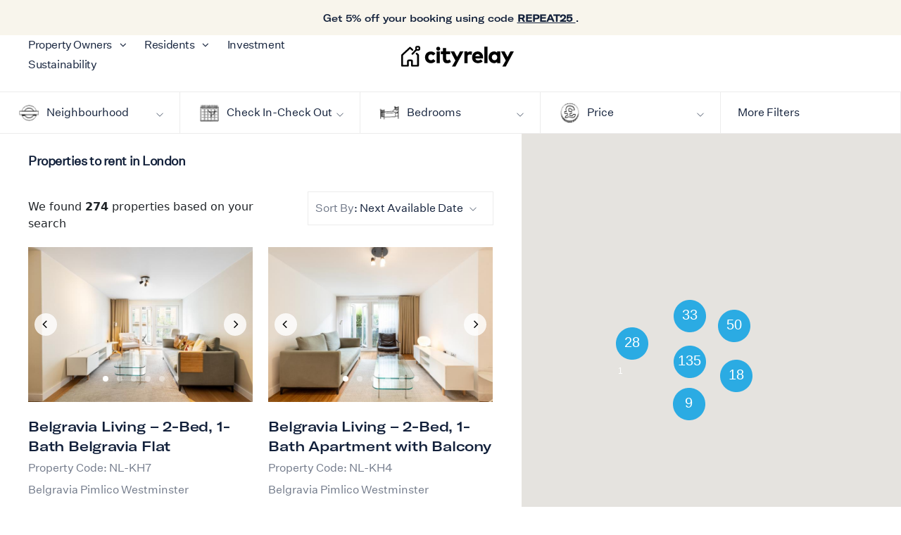

--- FILE ---
content_type: text/html; charset=utf-8
request_url: https://stay.cityrelay.com/property-details?listing_id=6696
body_size: 798
content:
<!doctype html>
<html lang="en">

<head>
    <meta charset="utf-8">
    <title>Flats, Studios & Houses to Rent in London & Paris - City Relay</title>
    <style type="text/css">@font-face{font-family:'Material Icons';font-style:normal;font-weight:400;src:url(https://fonts.gstatic.com/s/materialicons/v94/flUhRq6tzZclQEJ-Vdg-IuiaDsNcIhQ8tQ.woff2) format('woff2');}.material-icons{font-family:'Material Icons';font-weight:normal;font-style:normal;font-size:24px;line-height:1;letter-spacing:normal;text-transform:none;display:inline-block;white-space:nowrap;word-wrap:normal;direction:ltr;-webkit-font-feature-settings:'liga';-webkit-font-smoothing:antialiased;}</style>
    <link rel="stylesheet" href="https://maxcdn.bootstrapcdn.com/font-awesome/4.7.0/css/font-awesome.min.css">
    <link rel="stylesheet" href="https://cdnjs.cloudflare.com/ajax/libs/font-awesome/4.7.0/css/font-awesome.min.css">
    <base href="/">

    <meta name="description" content="Find beautiful flats and houses to rent in London &amp; Paris for short or long term. Largest selection of fully furnished and aesthetically designed properties.">
    <meta property="og:type" content="website"/>
    <meta property="og:url" content="https://stay.cityrelay.com/"/>
    <meta property="og:title" content="Flats, Studios &amp; Houses to Rent in London &amp; Paris - City Relay"/>
    <meta property="og:image" content="https://cityrelay.com/static/33aca964d2a5c784fa381358f2f2b9f6/5a1ae/Homepage-Masthead%402x-scaled.jpg"/>
    <meta property="og:description" content="Find beautiful flats and houses to rent in London &amp; Paris for short or long term. Largest selection of fully furnished and aesthetically designed properties."/>


    <meta name="viewport" content="width=device-width, initial-scale=1">
    <link rel="icon" type="image/x-icon" href="favicon.ico">
    <!-- Start of HubSpot Embed Code -->
    <script type="text/javascript" id="hs-script-loader" async="" defer="" src="//js.hs-scripts.com/7026924.js"></script>
    <!-- End of HubSpot Embed Code -->


    <!-- Google Tag Manager -->
    <script>
        (function(w, d, s, l, i) {
            w[l] = w[l] || [];
            w[l].push({
                'gtm.start': new Date().getTime(),
                event: 'gtm.js'
            });
            var f = d.getElementsByTagName(s)[0],
                j = d.createElement(s),
                dl = l != 'dataLayer' ? '&l=' + l : '';
            j.async = true;
            j.src =
                'https://www.googletagmanager.com/gtm.js?id=' + i + dl;
            f.parentNode.insertBefore(j, f);
        })(window, document, 'script', 'dataLayer', 'GTM-K6TCDLH');
    </script>
    <!-- End Google Tag Manager -->
<link rel="stylesheet" href="styles.eac97e8713615d1f69d4.css"></head>

<body>
    <noscript><iframe src="https://www.googletagmanager.com/ns.html?id=GTM-K6TCDLH"
    height="0" width="0" style="display:none;visibility:hidden"></iframe></noscript>
    <app-root></app-root>
<script src="runtime.0e49e2b53282f40c8925.js" defer=""></script><script src="polyfills.4add1f79850b6b9d92a6.js" defer=""></script><script src="main.0fee997ab8e0ec33666d.js" defer=""></script></body>

</html>

--- FILE ---
content_type: image/svg+xml
request_url: https://stay.cityrelay.com/assets/img/faqs-illustration-1.svg
body_size: 24077
content:
<svg width="224" height="176" viewBox="0 0 224 176" fill="none" xmlns="http://www.w3.org/2000/svg" xmlns:xlink="http://www.w3.org/1999/xlink">
<rect width="224" height="176" fill="url(#pattern0)"/>
<defs>
<pattern id="pattern0" patternContentUnits="objectBoundingBox" width="1" height="1">
<use xlink:href="#image0_4226_2739" transform="scale(0.00446429 0.00568182)"/>
</pattern>
<image id="image0_4226_2739" width="224" height="176" xlink:href="[data-uri]"/>
</defs>
</svg>


--- FILE ---
content_type: image/svg+xml
request_url: https://stay.cityrelay.com/assets/img/grey-bar.svg
body_size: -312
content:
<svg width="1" height="20" viewBox="0 0 1 20" fill="none" xmlns="http://www.w3.org/2000/svg"> <line x1="0.5" y1="0.5" x2="0.499999" y2="19.5" stroke="#12203A" stroke-opacity="0.15"/> </svg>

--- FILE ---
content_type: image/svg+xml
request_url: https://stay.cityrelay.com/assets/img/faqs-illustration-2.svg
body_size: 21058
content:
<svg width="224" height="176" viewBox="0 0 224 176" fill="none" xmlns="http://www.w3.org/2000/svg" xmlns:xlink="http://www.w3.org/1999/xlink">
<rect width="224" height="176" fill="url(#pattern0)"/>
<defs>
<pattern id="pattern0" patternContentUnits="objectBoundingBox" width="1" height="1">
<use xlink:href="#image0_4226_2740" transform="scale(0.00446429 0.00568182)"/>
</pattern>
<image id="image0_4226_2740" width="224" height="176" xlink:href="[data-uri]"/>
</defs>
</svg>
